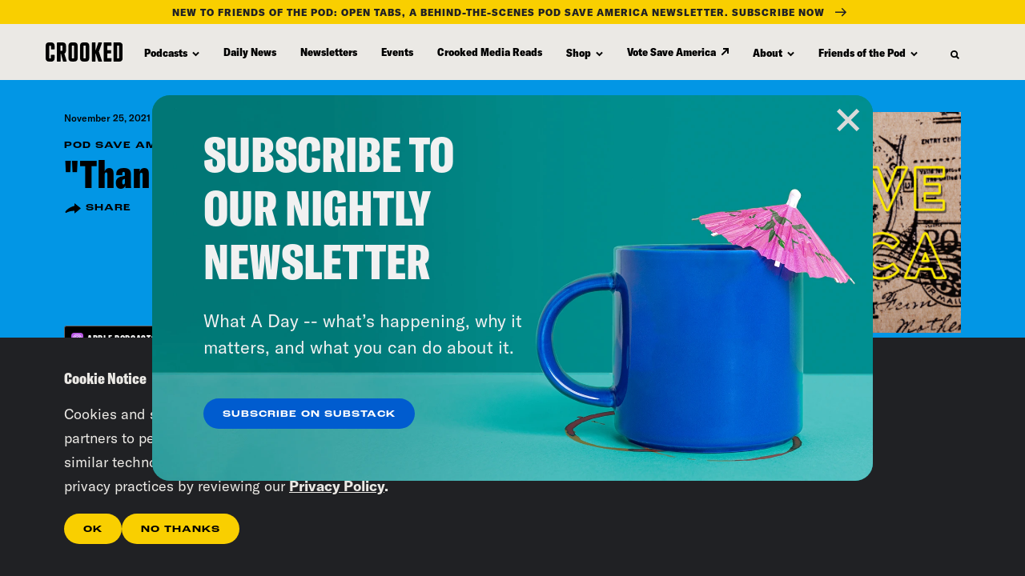

--- FILE ---
content_type: text/css
request_url: https://tags.srv.stackadapt.com/sa.css
body_size: -11
content:
:root {
    --sa-uid: '0-55a70909-2303-5130-71b0-addc870bc45c';
}